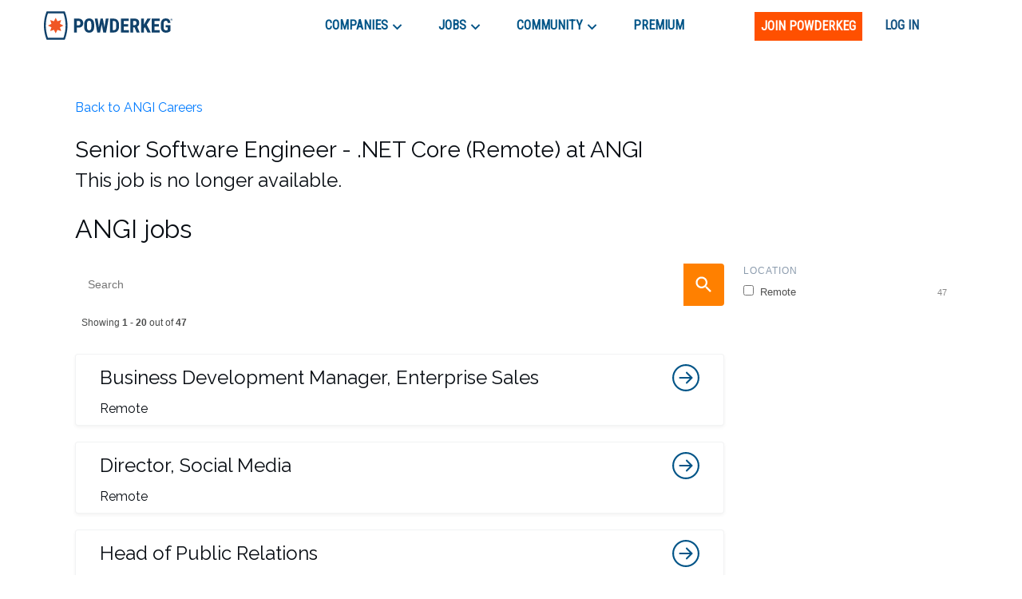

--- FILE ---
content_type: text/html; charset=utf-8
request_url: https://www.google.com/recaptcha/enterprise/anchor?ar=1&k=6LdcUQUkAAAAAHTCRD719hbwQWByeYkyMx7U6WNZ&co=aHR0cHM6Ly9wb3dkZXJrZWcuY29tOjQ0Mw..&hl=en&v=PoyoqOPhxBO7pBk68S4YbpHZ&size=invisible&anchor-ms=40000&execute-ms=30000&cb=w2swkk4ps7zu
body_size: 48780
content:
<!DOCTYPE HTML><html dir="ltr" lang="en"><head><meta http-equiv="Content-Type" content="text/html; charset=UTF-8">
<meta http-equiv="X-UA-Compatible" content="IE=edge">
<title>reCAPTCHA</title>
<style type="text/css">
/* cyrillic-ext */
@font-face {
  font-family: 'Roboto';
  font-style: normal;
  font-weight: 400;
  font-stretch: 100%;
  src: url(//fonts.gstatic.com/s/roboto/v48/KFO7CnqEu92Fr1ME7kSn66aGLdTylUAMa3GUBHMdazTgWw.woff2) format('woff2');
  unicode-range: U+0460-052F, U+1C80-1C8A, U+20B4, U+2DE0-2DFF, U+A640-A69F, U+FE2E-FE2F;
}
/* cyrillic */
@font-face {
  font-family: 'Roboto';
  font-style: normal;
  font-weight: 400;
  font-stretch: 100%;
  src: url(//fonts.gstatic.com/s/roboto/v48/KFO7CnqEu92Fr1ME7kSn66aGLdTylUAMa3iUBHMdazTgWw.woff2) format('woff2');
  unicode-range: U+0301, U+0400-045F, U+0490-0491, U+04B0-04B1, U+2116;
}
/* greek-ext */
@font-face {
  font-family: 'Roboto';
  font-style: normal;
  font-weight: 400;
  font-stretch: 100%;
  src: url(//fonts.gstatic.com/s/roboto/v48/KFO7CnqEu92Fr1ME7kSn66aGLdTylUAMa3CUBHMdazTgWw.woff2) format('woff2');
  unicode-range: U+1F00-1FFF;
}
/* greek */
@font-face {
  font-family: 'Roboto';
  font-style: normal;
  font-weight: 400;
  font-stretch: 100%;
  src: url(//fonts.gstatic.com/s/roboto/v48/KFO7CnqEu92Fr1ME7kSn66aGLdTylUAMa3-UBHMdazTgWw.woff2) format('woff2');
  unicode-range: U+0370-0377, U+037A-037F, U+0384-038A, U+038C, U+038E-03A1, U+03A3-03FF;
}
/* math */
@font-face {
  font-family: 'Roboto';
  font-style: normal;
  font-weight: 400;
  font-stretch: 100%;
  src: url(//fonts.gstatic.com/s/roboto/v48/KFO7CnqEu92Fr1ME7kSn66aGLdTylUAMawCUBHMdazTgWw.woff2) format('woff2');
  unicode-range: U+0302-0303, U+0305, U+0307-0308, U+0310, U+0312, U+0315, U+031A, U+0326-0327, U+032C, U+032F-0330, U+0332-0333, U+0338, U+033A, U+0346, U+034D, U+0391-03A1, U+03A3-03A9, U+03B1-03C9, U+03D1, U+03D5-03D6, U+03F0-03F1, U+03F4-03F5, U+2016-2017, U+2034-2038, U+203C, U+2040, U+2043, U+2047, U+2050, U+2057, U+205F, U+2070-2071, U+2074-208E, U+2090-209C, U+20D0-20DC, U+20E1, U+20E5-20EF, U+2100-2112, U+2114-2115, U+2117-2121, U+2123-214F, U+2190, U+2192, U+2194-21AE, U+21B0-21E5, U+21F1-21F2, U+21F4-2211, U+2213-2214, U+2216-22FF, U+2308-230B, U+2310, U+2319, U+231C-2321, U+2336-237A, U+237C, U+2395, U+239B-23B7, U+23D0, U+23DC-23E1, U+2474-2475, U+25AF, U+25B3, U+25B7, U+25BD, U+25C1, U+25CA, U+25CC, U+25FB, U+266D-266F, U+27C0-27FF, U+2900-2AFF, U+2B0E-2B11, U+2B30-2B4C, U+2BFE, U+3030, U+FF5B, U+FF5D, U+1D400-1D7FF, U+1EE00-1EEFF;
}
/* symbols */
@font-face {
  font-family: 'Roboto';
  font-style: normal;
  font-weight: 400;
  font-stretch: 100%;
  src: url(//fonts.gstatic.com/s/roboto/v48/KFO7CnqEu92Fr1ME7kSn66aGLdTylUAMaxKUBHMdazTgWw.woff2) format('woff2');
  unicode-range: U+0001-000C, U+000E-001F, U+007F-009F, U+20DD-20E0, U+20E2-20E4, U+2150-218F, U+2190, U+2192, U+2194-2199, U+21AF, U+21E6-21F0, U+21F3, U+2218-2219, U+2299, U+22C4-22C6, U+2300-243F, U+2440-244A, U+2460-24FF, U+25A0-27BF, U+2800-28FF, U+2921-2922, U+2981, U+29BF, U+29EB, U+2B00-2BFF, U+4DC0-4DFF, U+FFF9-FFFB, U+10140-1018E, U+10190-1019C, U+101A0, U+101D0-101FD, U+102E0-102FB, U+10E60-10E7E, U+1D2C0-1D2D3, U+1D2E0-1D37F, U+1F000-1F0FF, U+1F100-1F1AD, U+1F1E6-1F1FF, U+1F30D-1F30F, U+1F315, U+1F31C, U+1F31E, U+1F320-1F32C, U+1F336, U+1F378, U+1F37D, U+1F382, U+1F393-1F39F, U+1F3A7-1F3A8, U+1F3AC-1F3AF, U+1F3C2, U+1F3C4-1F3C6, U+1F3CA-1F3CE, U+1F3D4-1F3E0, U+1F3ED, U+1F3F1-1F3F3, U+1F3F5-1F3F7, U+1F408, U+1F415, U+1F41F, U+1F426, U+1F43F, U+1F441-1F442, U+1F444, U+1F446-1F449, U+1F44C-1F44E, U+1F453, U+1F46A, U+1F47D, U+1F4A3, U+1F4B0, U+1F4B3, U+1F4B9, U+1F4BB, U+1F4BF, U+1F4C8-1F4CB, U+1F4D6, U+1F4DA, U+1F4DF, U+1F4E3-1F4E6, U+1F4EA-1F4ED, U+1F4F7, U+1F4F9-1F4FB, U+1F4FD-1F4FE, U+1F503, U+1F507-1F50B, U+1F50D, U+1F512-1F513, U+1F53E-1F54A, U+1F54F-1F5FA, U+1F610, U+1F650-1F67F, U+1F687, U+1F68D, U+1F691, U+1F694, U+1F698, U+1F6AD, U+1F6B2, U+1F6B9-1F6BA, U+1F6BC, U+1F6C6-1F6CF, U+1F6D3-1F6D7, U+1F6E0-1F6EA, U+1F6F0-1F6F3, U+1F6F7-1F6FC, U+1F700-1F7FF, U+1F800-1F80B, U+1F810-1F847, U+1F850-1F859, U+1F860-1F887, U+1F890-1F8AD, U+1F8B0-1F8BB, U+1F8C0-1F8C1, U+1F900-1F90B, U+1F93B, U+1F946, U+1F984, U+1F996, U+1F9E9, U+1FA00-1FA6F, U+1FA70-1FA7C, U+1FA80-1FA89, U+1FA8F-1FAC6, U+1FACE-1FADC, U+1FADF-1FAE9, U+1FAF0-1FAF8, U+1FB00-1FBFF;
}
/* vietnamese */
@font-face {
  font-family: 'Roboto';
  font-style: normal;
  font-weight: 400;
  font-stretch: 100%;
  src: url(//fonts.gstatic.com/s/roboto/v48/KFO7CnqEu92Fr1ME7kSn66aGLdTylUAMa3OUBHMdazTgWw.woff2) format('woff2');
  unicode-range: U+0102-0103, U+0110-0111, U+0128-0129, U+0168-0169, U+01A0-01A1, U+01AF-01B0, U+0300-0301, U+0303-0304, U+0308-0309, U+0323, U+0329, U+1EA0-1EF9, U+20AB;
}
/* latin-ext */
@font-face {
  font-family: 'Roboto';
  font-style: normal;
  font-weight: 400;
  font-stretch: 100%;
  src: url(//fonts.gstatic.com/s/roboto/v48/KFO7CnqEu92Fr1ME7kSn66aGLdTylUAMa3KUBHMdazTgWw.woff2) format('woff2');
  unicode-range: U+0100-02BA, U+02BD-02C5, U+02C7-02CC, U+02CE-02D7, U+02DD-02FF, U+0304, U+0308, U+0329, U+1D00-1DBF, U+1E00-1E9F, U+1EF2-1EFF, U+2020, U+20A0-20AB, U+20AD-20C0, U+2113, U+2C60-2C7F, U+A720-A7FF;
}
/* latin */
@font-face {
  font-family: 'Roboto';
  font-style: normal;
  font-weight: 400;
  font-stretch: 100%;
  src: url(//fonts.gstatic.com/s/roboto/v48/KFO7CnqEu92Fr1ME7kSn66aGLdTylUAMa3yUBHMdazQ.woff2) format('woff2');
  unicode-range: U+0000-00FF, U+0131, U+0152-0153, U+02BB-02BC, U+02C6, U+02DA, U+02DC, U+0304, U+0308, U+0329, U+2000-206F, U+20AC, U+2122, U+2191, U+2193, U+2212, U+2215, U+FEFF, U+FFFD;
}
/* cyrillic-ext */
@font-face {
  font-family: 'Roboto';
  font-style: normal;
  font-weight: 500;
  font-stretch: 100%;
  src: url(//fonts.gstatic.com/s/roboto/v48/KFO7CnqEu92Fr1ME7kSn66aGLdTylUAMa3GUBHMdazTgWw.woff2) format('woff2');
  unicode-range: U+0460-052F, U+1C80-1C8A, U+20B4, U+2DE0-2DFF, U+A640-A69F, U+FE2E-FE2F;
}
/* cyrillic */
@font-face {
  font-family: 'Roboto';
  font-style: normal;
  font-weight: 500;
  font-stretch: 100%;
  src: url(//fonts.gstatic.com/s/roboto/v48/KFO7CnqEu92Fr1ME7kSn66aGLdTylUAMa3iUBHMdazTgWw.woff2) format('woff2');
  unicode-range: U+0301, U+0400-045F, U+0490-0491, U+04B0-04B1, U+2116;
}
/* greek-ext */
@font-face {
  font-family: 'Roboto';
  font-style: normal;
  font-weight: 500;
  font-stretch: 100%;
  src: url(//fonts.gstatic.com/s/roboto/v48/KFO7CnqEu92Fr1ME7kSn66aGLdTylUAMa3CUBHMdazTgWw.woff2) format('woff2');
  unicode-range: U+1F00-1FFF;
}
/* greek */
@font-face {
  font-family: 'Roboto';
  font-style: normal;
  font-weight: 500;
  font-stretch: 100%;
  src: url(//fonts.gstatic.com/s/roboto/v48/KFO7CnqEu92Fr1ME7kSn66aGLdTylUAMa3-UBHMdazTgWw.woff2) format('woff2');
  unicode-range: U+0370-0377, U+037A-037F, U+0384-038A, U+038C, U+038E-03A1, U+03A3-03FF;
}
/* math */
@font-face {
  font-family: 'Roboto';
  font-style: normal;
  font-weight: 500;
  font-stretch: 100%;
  src: url(//fonts.gstatic.com/s/roboto/v48/KFO7CnqEu92Fr1ME7kSn66aGLdTylUAMawCUBHMdazTgWw.woff2) format('woff2');
  unicode-range: U+0302-0303, U+0305, U+0307-0308, U+0310, U+0312, U+0315, U+031A, U+0326-0327, U+032C, U+032F-0330, U+0332-0333, U+0338, U+033A, U+0346, U+034D, U+0391-03A1, U+03A3-03A9, U+03B1-03C9, U+03D1, U+03D5-03D6, U+03F0-03F1, U+03F4-03F5, U+2016-2017, U+2034-2038, U+203C, U+2040, U+2043, U+2047, U+2050, U+2057, U+205F, U+2070-2071, U+2074-208E, U+2090-209C, U+20D0-20DC, U+20E1, U+20E5-20EF, U+2100-2112, U+2114-2115, U+2117-2121, U+2123-214F, U+2190, U+2192, U+2194-21AE, U+21B0-21E5, U+21F1-21F2, U+21F4-2211, U+2213-2214, U+2216-22FF, U+2308-230B, U+2310, U+2319, U+231C-2321, U+2336-237A, U+237C, U+2395, U+239B-23B7, U+23D0, U+23DC-23E1, U+2474-2475, U+25AF, U+25B3, U+25B7, U+25BD, U+25C1, U+25CA, U+25CC, U+25FB, U+266D-266F, U+27C0-27FF, U+2900-2AFF, U+2B0E-2B11, U+2B30-2B4C, U+2BFE, U+3030, U+FF5B, U+FF5D, U+1D400-1D7FF, U+1EE00-1EEFF;
}
/* symbols */
@font-face {
  font-family: 'Roboto';
  font-style: normal;
  font-weight: 500;
  font-stretch: 100%;
  src: url(//fonts.gstatic.com/s/roboto/v48/KFO7CnqEu92Fr1ME7kSn66aGLdTylUAMaxKUBHMdazTgWw.woff2) format('woff2');
  unicode-range: U+0001-000C, U+000E-001F, U+007F-009F, U+20DD-20E0, U+20E2-20E4, U+2150-218F, U+2190, U+2192, U+2194-2199, U+21AF, U+21E6-21F0, U+21F3, U+2218-2219, U+2299, U+22C4-22C6, U+2300-243F, U+2440-244A, U+2460-24FF, U+25A0-27BF, U+2800-28FF, U+2921-2922, U+2981, U+29BF, U+29EB, U+2B00-2BFF, U+4DC0-4DFF, U+FFF9-FFFB, U+10140-1018E, U+10190-1019C, U+101A0, U+101D0-101FD, U+102E0-102FB, U+10E60-10E7E, U+1D2C0-1D2D3, U+1D2E0-1D37F, U+1F000-1F0FF, U+1F100-1F1AD, U+1F1E6-1F1FF, U+1F30D-1F30F, U+1F315, U+1F31C, U+1F31E, U+1F320-1F32C, U+1F336, U+1F378, U+1F37D, U+1F382, U+1F393-1F39F, U+1F3A7-1F3A8, U+1F3AC-1F3AF, U+1F3C2, U+1F3C4-1F3C6, U+1F3CA-1F3CE, U+1F3D4-1F3E0, U+1F3ED, U+1F3F1-1F3F3, U+1F3F5-1F3F7, U+1F408, U+1F415, U+1F41F, U+1F426, U+1F43F, U+1F441-1F442, U+1F444, U+1F446-1F449, U+1F44C-1F44E, U+1F453, U+1F46A, U+1F47D, U+1F4A3, U+1F4B0, U+1F4B3, U+1F4B9, U+1F4BB, U+1F4BF, U+1F4C8-1F4CB, U+1F4D6, U+1F4DA, U+1F4DF, U+1F4E3-1F4E6, U+1F4EA-1F4ED, U+1F4F7, U+1F4F9-1F4FB, U+1F4FD-1F4FE, U+1F503, U+1F507-1F50B, U+1F50D, U+1F512-1F513, U+1F53E-1F54A, U+1F54F-1F5FA, U+1F610, U+1F650-1F67F, U+1F687, U+1F68D, U+1F691, U+1F694, U+1F698, U+1F6AD, U+1F6B2, U+1F6B9-1F6BA, U+1F6BC, U+1F6C6-1F6CF, U+1F6D3-1F6D7, U+1F6E0-1F6EA, U+1F6F0-1F6F3, U+1F6F7-1F6FC, U+1F700-1F7FF, U+1F800-1F80B, U+1F810-1F847, U+1F850-1F859, U+1F860-1F887, U+1F890-1F8AD, U+1F8B0-1F8BB, U+1F8C0-1F8C1, U+1F900-1F90B, U+1F93B, U+1F946, U+1F984, U+1F996, U+1F9E9, U+1FA00-1FA6F, U+1FA70-1FA7C, U+1FA80-1FA89, U+1FA8F-1FAC6, U+1FACE-1FADC, U+1FADF-1FAE9, U+1FAF0-1FAF8, U+1FB00-1FBFF;
}
/* vietnamese */
@font-face {
  font-family: 'Roboto';
  font-style: normal;
  font-weight: 500;
  font-stretch: 100%;
  src: url(//fonts.gstatic.com/s/roboto/v48/KFO7CnqEu92Fr1ME7kSn66aGLdTylUAMa3OUBHMdazTgWw.woff2) format('woff2');
  unicode-range: U+0102-0103, U+0110-0111, U+0128-0129, U+0168-0169, U+01A0-01A1, U+01AF-01B0, U+0300-0301, U+0303-0304, U+0308-0309, U+0323, U+0329, U+1EA0-1EF9, U+20AB;
}
/* latin-ext */
@font-face {
  font-family: 'Roboto';
  font-style: normal;
  font-weight: 500;
  font-stretch: 100%;
  src: url(//fonts.gstatic.com/s/roboto/v48/KFO7CnqEu92Fr1ME7kSn66aGLdTylUAMa3KUBHMdazTgWw.woff2) format('woff2');
  unicode-range: U+0100-02BA, U+02BD-02C5, U+02C7-02CC, U+02CE-02D7, U+02DD-02FF, U+0304, U+0308, U+0329, U+1D00-1DBF, U+1E00-1E9F, U+1EF2-1EFF, U+2020, U+20A0-20AB, U+20AD-20C0, U+2113, U+2C60-2C7F, U+A720-A7FF;
}
/* latin */
@font-face {
  font-family: 'Roboto';
  font-style: normal;
  font-weight: 500;
  font-stretch: 100%;
  src: url(//fonts.gstatic.com/s/roboto/v48/KFO7CnqEu92Fr1ME7kSn66aGLdTylUAMa3yUBHMdazQ.woff2) format('woff2');
  unicode-range: U+0000-00FF, U+0131, U+0152-0153, U+02BB-02BC, U+02C6, U+02DA, U+02DC, U+0304, U+0308, U+0329, U+2000-206F, U+20AC, U+2122, U+2191, U+2193, U+2212, U+2215, U+FEFF, U+FFFD;
}
/* cyrillic-ext */
@font-face {
  font-family: 'Roboto';
  font-style: normal;
  font-weight: 900;
  font-stretch: 100%;
  src: url(//fonts.gstatic.com/s/roboto/v48/KFO7CnqEu92Fr1ME7kSn66aGLdTylUAMa3GUBHMdazTgWw.woff2) format('woff2');
  unicode-range: U+0460-052F, U+1C80-1C8A, U+20B4, U+2DE0-2DFF, U+A640-A69F, U+FE2E-FE2F;
}
/* cyrillic */
@font-face {
  font-family: 'Roboto';
  font-style: normal;
  font-weight: 900;
  font-stretch: 100%;
  src: url(//fonts.gstatic.com/s/roboto/v48/KFO7CnqEu92Fr1ME7kSn66aGLdTylUAMa3iUBHMdazTgWw.woff2) format('woff2');
  unicode-range: U+0301, U+0400-045F, U+0490-0491, U+04B0-04B1, U+2116;
}
/* greek-ext */
@font-face {
  font-family: 'Roboto';
  font-style: normal;
  font-weight: 900;
  font-stretch: 100%;
  src: url(//fonts.gstatic.com/s/roboto/v48/KFO7CnqEu92Fr1ME7kSn66aGLdTylUAMa3CUBHMdazTgWw.woff2) format('woff2');
  unicode-range: U+1F00-1FFF;
}
/* greek */
@font-face {
  font-family: 'Roboto';
  font-style: normal;
  font-weight: 900;
  font-stretch: 100%;
  src: url(//fonts.gstatic.com/s/roboto/v48/KFO7CnqEu92Fr1ME7kSn66aGLdTylUAMa3-UBHMdazTgWw.woff2) format('woff2');
  unicode-range: U+0370-0377, U+037A-037F, U+0384-038A, U+038C, U+038E-03A1, U+03A3-03FF;
}
/* math */
@font-face {
  font-family: 'Roboto';
  font-style: normal;
  font-weight: 900;
  font-stretch: 100%;
  src: url(//fonts.gstatic.com/s/roboto/v48/KFO7CnqEu92Fr1ME7kSn66aGLdTylUAMawCUBHMdazTgWw.woff2) format('woff2');
  unicode-range: U+0302-0303, U+0305, U+0307-0308, U+0310, U+0312, U+0315, U+031A, U+0326-0327, U+032C, U+032F-0330, U+0332-0333, U+0338, U+033A, U+0346, U+034D, U+0391-03A1, U+03A3-03A9, U+03B1-03C9, U+03D1, U+03D5-03D6, U+03F0-03F1, U+03F4-03F5, U+2016-2017, U+2034-2038, U+203C, U+2040, U+2043, U+2047, U+2050, U+2057, U+205F, U+2070-2071, U+2074-208E, U+2090-209C, U+20D0-20DC, U+20E1, U+20E5-20EF, U+2100-2112, U+2114-2115, U+2117-2121, U+2123-214F, U+2190, U+2192, U+2194-21AE, U+21B0-21E5, U+21F1-21F2, U+21F4-2211, U+2213-2214, U+2216-22FF, U+2308-230B, U+2310, U+2319, U+231C-2321, U+2336-237A, U+237C, U+2395, U+239B-23B7, U+23D0, U+23DC-23E1, U+2474-2475, U+25AF, U+25B3, U+25B7, U+25BD, U+25C1, U+25CA, U+25CC, U+25FB, U+266D-266F, U+27C0-27FF, U+2900-2AFF, U+2B0E-2B11, U+2B30-2B4C, U+2BFE, U+3030, U+FF5B, U+FF5D, U+1D400-1D7FF, U+1EE00-1EEFF;
}
/* symbols */
@font-face {
  font-family: 'Roboto';
  font-style: normal;
  font-weight: 900;
  font-stretch: 100%;
  src: url(//fonts.gstatic.com/s/roboto/v48/KFO7CnqEu92Fr1ME7kSn66aGLdTylUAMaxKUBHMdazTgWw.woff2) format('woff2');
  unicode-range: U+0001-000C, U+000E-001F, U+007F-009F, U+20DD-20E0, U+20E2-20E4, U+2150-218F, U+2190, U+2192, U+2194-2199, U+21AF, U+21E6-21F0, U+21F3, U+2218-2219, U+2299, U+22C4-22C6, U+2300-243F, U+2440-244A, U+2460-24FF, U+25A0-27BF, U+2800-28FF, U+2921-2922, U+2981, U+29BF, U+29EB, U+2B00-2BFF, U+4DC0-4DFF, U+FFF9-FFFB, U+10140-1018E, U+10190-1019C, U+101A0, U+101D0-101FD, U+102E0-102FB, U+10E60-10E7E, U+1D2C0-1D2D3, U+1D2E0-1D37F, U+1F000-1F0FF, U+1F100-1F1AD, U+1F1E6-1F1FF, U+1F30D-1F30F, U+1F315, U+1F31C, U+1F31E, U+1F320-1F32C, U+1F336, U+1F378, U+1F37D, U+1F382, U+1F393-1F39F, U+1F3A7-1F3A8, U+1F3AC-1F3AF, U+1F3C2, U+1F3C4-1F3C6, U+1F3CA-1F3CE, U+1F3D4-1F3E0, U+1F3ED, U+1F3F1-1F3F3, U+1F3F5-1F3F7, U+1F408, U+1F415, U+1F41F, U+1F426, U+1F43F, U+1F441-1F442, U+1F444, U+1F446-1F449, U+1F44C-1F44E, U+1F453, U+1F46A, U+1F47D, U+1F4A3, U+1F4B0, U+1F4B3, U+1F4B9, U+1F4BB, U+1F4BF, U+1F4C8-1F4CB, U+1F4D6, U+1F4DA, U+1F4DF, U+1F4E3-1F4E6, U+1F4EA-1F4ED, U+1F4F7, U+1F4F9-1F4FB, U+1F4FD-1F4FE, U+1F503, U+1F507-1F50B, U+1F50D, U+1F512-1F513, U+1F53E-1F54A, U+1F54F-1F5FA, U+1F610, U+1F650-1F67F, U+1F687, U+1F68D, U+1F691, U+1F694, U+1F698, U+1F6AD, U+1F6B2, U+1F6B9-1F6BA, U+1F6BC, U+1F6C6-1F6CF, U+1F6D3-1F6D7, U+1F6E0-1F6EA, U+1F6F0-1F6F3, U+1F6F7-1F6FC, U+1F700-1F7FF, U+1F800-1F80B, U+1F810-1F847, U+1F850-1F859, U+1F860-1F887, U+1F890-1F8AD, U+1F8B0-1F8BB, U+1F8C0-1F8C1, U+1F900-1F90B, U+1F93B, U+1F946, U+1F984, U+1F996, U+1F9E9, U+1FA00-1FA6F, U+1FA70-1FA7C, U+1FA80-1FA89, U+1FA8F-1FAC6, U+1FACE-1FADC, U+1FADF-1FAE9, U+1FAF0-1FAF8, U+1FB00-1FBFF;
}
/* vietnamese */
@font-face {
  font-family: 'Roboto';
  font-style: normal;
  font-weight: 900;
  font-stretch: 100%;
  src: url(//fonts.gstatic.com/s/roboto/v48/KFO7CnqEu92Fr1ME7kSn66aGLdTylUAMa3OUBHMdazTgWw.woff2) format('woff2');
  unicode-range: U+0102-0103, U+0110-0111, U+0128-0129, U+0168-0169, U+01A0-01A1, U+01AF-01B0, U+0300-0301, U+0303-0304, U+0308-0309, U+0323, U+0329, U+1EA0-1EF9, U+20AB;
}
/* latin-ext */
@font-face {
  font-family: 'Roboto';
  font-style: normal;
  font-weight: 900;
  font-stretch: 100%;
  src: url(//fonts.gstatic.com/s/roboto/v48/KFO7CnqEu92Fr1ME7kSn66aGLdTylUAMa3KUBHMdazTgWw.woff2) format('woff2');
  unicode-range: U+0100-02BA, U+02BD-02C5, U+02C7-02CC, U+02CE-02D7, U+02DD-02FF, U+0304, U+0308, U+0329, U+1D00-1DBF, U+1E00-1E9F, U+1EF2-1EFF, U+2020, U+20A0-20AB, U+20AD-20C0, U+2113, U+2C60-2C7F, U+A720-A7FF;
}
/* latin */
@font-face {
  font-family: 'Roboto';
  font-style: normal;
  font-weight: 900;
  font-stretch: 100%;
  src: url(//fonts.gstatic.com/s/roboto/v48/KFO7CnqEu92Fr1ME7kSn66aGLdTylUAMa3yUBHMdazQ.woff2) format('woff2');
  unicode-range: U+0000-00FF, U+0131, U+0152-0153, U+02BB-02BC, U+02C6, U+02DA, U+02DC, U+0304, U+0308, U+0329, U+2000-206F, U+20AC, U+2122, U+2191, U+2193, U+2212, U+2215, U+FEFF, U+FFFD;
}

</style>
<link rel="stylesheet" type="text/css" href="https://www.gstatic.com/recaptcha/releases/PoyoqOPhxBO7pBk68S4YbpHZ/styles__ltr.css">
<script nonce="J422kycpk2T1OCCZcZ1T9g" type="text/javascript">window['__recaptcha_api'] = 'https://www.google.com/recaptcha/enterprise/';</script>
<script type="text/javascript" src="https://www.gstatic.com/recaptcha/releases/PoyoqOPhxBO7pBk68S4YbpHZ/recaptcha__en.js" nonce="J422kycpk2T1OCCZcZ1T9g">
      
    </script></head>
<body><div id="rc-anchor-alert" class="rc-anchor-alert"></div>
<input type="hidden" id="recaptcha-token" value="[base64]">
<script type="text/javascript" nonce="J422kycpk2T1OCCZcZ1T9g">
      recaptcha.anchor.Main.init("[\x22ainput\x22,[\x22bgdata\x22,\x22\x22,\[base64]/[base64]/[base64]/[base64]/cjw8ejpyPj4+eil9Y2F0Y2gobCl7dGhyb3cgbDt9fSxIPWZ1bmN0aW9uKHcsdCx6KXtpZih3PT0xOTR8fHc9PTIwOCl0LnZbd10/dC52W3ddLmNvbmNhdCh6KTp0LnZbd109b2Yoeix0KTtlbHNle2lmKHQuYkImJnchPTMxNylyZXR1cm47dz09NjZ8fHc9PTEyMnx8dz09NDcwfHx3PT00NHx8dz09NDE2fHx3PT0zOTd8fHc9PTQyMXx8dz09Njh8fHc9PTcwfHx3PT0xODQ/[base64]/[base64]/[base64]/bmV3IGRbVl0oSlswXSk6cD09Mj9uZXcgZFtWXShKWzBdLEpbMV0pOnA9PTM/bmV3IGRbVl0oSlswXSxKWzFdLEpbMl0pOnA9PTQ/[base64]/[base64]/[base64]/[base64]\x22,\[base64]\\u003d\\u003d\x22,\x22wqlMwr1mwoFkw4R5JcKBJRvCsMOqw7zCucKZYnhHwp1TWDtUw7HDvnPClEIrTsO1GkPDqkzDt8KKwp7DjiITw4DCm8Kjw68kRMKvwr/[base64]/w54Yw453IyMON2Jbw7jCq8OGeUJNOcOOw47ClsOKwqB7wonDsWRzMcKIw5x/ITzCiMKtw7XDpmXDpgnDocKsw6dfVA1pw4U+w63DjcK2w61hwozDgR0BwozCjsObDkd5wphDw7cNw4Aowr8hCMOvw41qfUQnFWjCoVYUJUk4wp7Cq3tmBn3DkQjDq8KtEsO2QVrChXp/[base64]/w6tuwoXCqFDCpUzDiULCosO5wpoww6lfwprCnsO7ScOzeiTCs8Kdwqgfw4x5w5NLw6tww5o0wpB5w5o9IVBzw7koIEEKUxTCr3o7w7zDvcKnw6zCo8K0VMOUPcOaw7NBwqZZa2TCgRILPEUBwpbDswc3w7zDmcKMw5guVy1Lwo7CucKHTG/[base64]/[base64]/[base64]/CqyTDhVPDlsKRR0PDvsKdFcOzwqLDmsKSf8OPKMKCwpw2PkEIw6fDsCLDqMOgw43Cnm7Cjk7DvRlww7HCmcOewqYsUcKTw4fCvS/DtMKOLT/DpMKVwow5bAtpJcKYFXVMw7B5RsOYwq3CjMKQH8K1wofDrsKLw6zDgDpKwqFBwqMrw5/CjMOBREfCtH3DocKleTMqwq9BwrJRBcKUcB8WwrXCg8OBw6kNMgQNa8KSacKYKcKvVDIow6Jqw7tEQcKJe8O/[base64]/DjsKzwr7Cu8K3dy/[base64]/DrMKPNMKzUGvCgsOAwovCgcKWw5/Dl8OuworCoy7DrMOIwrALwpnCpMKzIX/CrghzesKOwoXDm8Otwqg6w4ZbdMOzw5JBO8OTYMOcwrHDixktwrLDqcOyWsK9woVDOnE/[base64]/CqXZQJWjCq8KpFcOWBDJ+w7jDolnCi1lgwopmw4bCt8OyZRRTCH5dSMOZdsKbWsK0w6vCvsOuwqUwwooHfmrCjsOqNQAgwpDDkMOMUiAjbcKuLlnCh0gkwp4oF8KOw5cjwrFNO1JSITMUw5EkG8K4w7fDrwwxcBTCj8KMdmjCgMOkw692Mzp/PGPCkGrCisKYwp7DrMKsLcKow6AUw4TDiMKTHcOqYcOkEHJpw5N+EcOfw7RBw6fCkhHCmMKIJsKLwonCtkrDml7CjMKvYkZLwpxYUR3CrlzDty/[base64]/[base64]/CgsOuclHCtMKuF0XDusOXKlF0fH5Ow7LDuB8ywowmw49GwoMNw5hoMyzCrEYqEsOfw4nCi8OQfMKVahLDoH1rw7wuwrjCgcOaThh9w7zDgsKCP1fDucKrw6nCoXLDqcOVwoMEFcOQw5JNYX/CqcKkwpXDs2LCjmjDrsKVMFHCp8ONVXfDo8KzwpUwwp/CmSNbwr3CtgPDhzLDmcKPw7PDim07w7bDgsKewo/Dvi7CvMOvw4HCn8OLe8K4JBQPIMOhG21LDAERw6J1wp/DsELCpiHDkMO/[base64]/[base64]/DjyvDtGjCn8OrN8KfwqzCvXTCp8KcIMKJw4UnFxwmX8O8w6tPdR7DtsOgU8KBw4LDsGEKXT/CtiYowqxMw5/DrAbCgTkYwqHDisKlw4gEw67DpWkDB8KrdF4fwrZ4A8KhUwLCnsKuQBHDu1EZwrd9AsKJN8Orw5lIdMKOdgjDm1ETwpoxwrBsej5RFsKbbsKBwpthasKZa8OJTXcJw7PDvjLDg8OMwpBjCkcrbg03w5HDk8O6w6vCusOsWEDDlXRHX8K/[base64]/E3HCp2QfRmEXesOUQcKrwrsgKcKKworDjyBGwpvCucOfwq/CgcKzwp3CtsKjVMK1Z8OAw7d0XMKLw4V9DcKhw6fCmsKtOMOfwrkQP8KvwrhgwpjCusKJC8OQNnzDtgMOWcKSw5kYwqt1w7VHw6xRwqHDnD1YWsKZF8OCwoY7wrTDncO9N8K/QQvDisKVw7XCuMKnwr4yNsOYw4/[base64]/Ck2QNw4sAYXbCvsOLw5/CtMOFw4XCqcO+w6wAwqpDwqDCtsKywp/CgsKvwr4ow4TDhTDCgHMlw5HDn8KFw4nDrMOXwq/DmcKfCUDDlsKRUVBMBsKiLsKEKVTCvsKtw5lfw5bCp8OqwrnDji9zY8KhOcOiwp7Cg8K/[base64]/[base64]/DlcK6w7EKK2oAF8K2w47CqsOEw4rDpsOfwoPCkjs+UMOgw6kjw4bCq8Oocntgwr3ClFYBecOrw7fCucOmecO3wqoLdsOxNsKzN0sGwpVbMcOyw6LCrBLCuMO2agIhVgAww7fCmDBXwpXDvwRQbMKVwrRjTMOywpnDgwjDiMKCwpjDuFc6IwrCsMOkBlDDq2h/DWjDncO1wqvDksK2w7DCrjnDhcKpKxDCv8K3wrYYw7LDkExCw6knL8KFUMKzwqjDoMKIdG1jw6zCnSopaHhaS8KFw4phRsO3worCjXTDrxR4d8OhFDvCgcOvw5DDhsKhwqLDq2NjeBoOZzlfOsKfw69/[base64]/[base64]/DsRJBKnXCvMKtF8O5LsOqFTg1aWUyABbCkEHDocKPw7/ChsK6wp5jw53DuRXCtA/Cp0LCq8ODwp/CocKiwrE2w4ojJDUPaH95w6HDrEbDkyLCtSTClsKQeHFKZHhRw5kfwrVcfsKow7hYcCXDlcK+w4vDsMKPbsOBb8Kyw6/CiMKfw4XDjD/[base64]/CqcOxw5jDllTDnW9gwrIqe8Ozw6RDw5fDo8OcG8KlwqHCpjAqw7INPsOXw5J9VXINwrHDvcOYU8Kew4NBW3/CksOKScOow4/CosOcwqhdIsKUw7DCm8KybcOgeQXDpMO2wrDDuj3DiyTCtcKhwqXCvsO0WcOfwojCscOfaCbDrEDDpm/DpcOUwodMwrHDnjM8w756wphzE8KKwrbCqi3Dp8OWJcK4Mh0IFsKpQhDCucOPDj0zJ8KZN8KEw41EwqLCgi9hAMO7wrk2dA3Dr8Knw7jDuMKQwr9Zw6LDgh8wVcKOwo5mZRbCqcOZZsKIw6DDtMOZWMKUdsK7wpUXRlYewr/DlCwwDsObwpzCuAcwXsOrw69xwoIBXRAqw7UvNzFQw75ywpYhQDxQwp7DusKvwq4XwqdtKwTDpMOtOTPDh8KDDsOWw4PCgzYfAMK5wodCw5wSwpVRw4wDNhDCji/Dk8OlecOOw6gOK8KhwozDk8KFwrYJwrlRRXoswrDDgMOUPjFCSAfCp8Onw787w4g5Znodw5HDmMOfwonCjX/DvcOqwo0HM8OZSlpENy9UworDsDfCqMOWQsO2wqo5w5hWw4VtekbDl2tZJ3ZeQUnCvwXDvsO2woIIworClMOkQsKJw7oIwo3DlFXDpQXDkyRQZ3FrO8OQakk4wq/DrFpkCsKXw7Z4GxvDkWNrwpUZwrVDcDzDgwVxw4fDtsKmw4FvVcOSwpwvfmHCkggZfgNFwoLDt8OlU1MLwo/DlMKiwoDDuMOzA8OPwrjDr8Okw4lsw7XCqsOVw5sSwq7CjsOvw6HDvExaw7PCkEfDnMKoHHXCqB7Dpx/CiyNgI8KzeX/[base64]/LyQjan/DviLDqsKEPMOLCsOsbDjDsXoNYwo/OsKFw7Q2wq/DkQgXI1tnG8Ouwq9DRUJ9TixHwolWwpUdDXRFPMKjw4ZSwqsLQWJRFVVeDyPCs8OKKXQNwqnCi8KgJ8KGV0XDjBzCik86FBnCosKST8KjU8OTwqDDn2rDlQk4w7fDuC7Co8KVwq4jE8Oyw6tVw6MVwp/Ds8O5w4fDvsKbH8OBDgopO8K5O3QpTMKVw53DlhnCu8ObwrXCkMOqBBDCrgo7YMOOGRvCtcOdOsOFfHXCmMO4e8OBWsK3wp/DmRQzwoI1woLDjcOZwpNpQx/DksOtwq8NFRZ9woQvAsOeYgrDrMOUR1x9w5jCnVIVPMOcenbDo8Ovw4vCmSHCjUvCs8OmwqDCoEwCEsKdNFvCumLDtsKRw5NRwpfDqMOHwrYUGm7Dsj8GwooQEsOhTFdzTcKZwo54YMOrwpTDksOPM17Ck8Olw6/[base64]/woJYHMOrW8OZWDPDnXnDmsKtS8KmdMK3wp5Tw7NkCsOkw755wrR5w7oOKMKYw5zCg8OnZH0Dw5ooworDnMO8IMOSw5nCvcK3woVKwo/DicK6w6DDjcKtFy48w7t/wqIuVx5kw4BMIMKXGsOrwphbwpN9w67CqMOVwqR7CsKlwr/[base64]/DjHfDisKMAV5dwolhUlhnw5PDkEDDucKEesK0Qh06ScOCwrzChh/CssKEW8KDw7TCu0nCvQwjNMKcJW/Cj8KOwogQwrfDgFnDi19Kw4R3aBnDs8KeAcKhwoPDvjFIYBhlScKYZ8KyIDPDrcOdEcKlw5taRcKhwrxOQsKlwoIQVm/[base64]/SxhmGRskJEvDh8Kwwo4mworCscK0wpswKQwBExo5U8O7LcOCw6NTa8Kmwro0wpJTwrrDjwjDgknCrsKkGT45w4/DtHROw7TDvcKNwo8xw69eSMOwwqMoKMK9w5EZwoXCk8OLG8K1w5PDgMOgfMKxNsK/bcOFPwbCtCrDpGdqw5HCgW59EmPCssOoJ8Ojw5NFwqMebcODwpfDtsK5OwjCpzJww5vDmB/Dp3E/[base64]/CvSpgHUVYw6l4wrFDIWd2blNiw6o6w7pIw5fDlFkIW2/Ch8Knw71gw64ew67CvsOvwqHDmcKWcMO5Ti1Mw6Zmwp02w5MYw7k8w5jDhjTCvEfCsMOhw6p4BnVwwrzCi8OgcMOnXUY5wrFCOSggdsOrMTQmQ8OZAMOjw5HDl8KJV33Cg8K+By8YTnVuwqvDny/[base64]/Du0fCgsK5wospT8Osw6NQek3DuXNYZcOTfcOyM8OzecKZUm3DngbDkGXDiG3DpwnDn8Oowqpgwr9VwqjCtsKJw6HDl3Jlw5cLXMKXwp/CisK4wojChiFqQ8KoY8KZw5geGAfDgcOmwog8KcKWTsOLNlHDlsKPw655C1ZUHCvDgnzDjsKNAg3Co2tTw6PCkyTDsynDj8OzLmzDuUbCg8OnTUc2wq0pw5ExTcOnRWl/w4/CuFnCnsKoEX/ChkjDqG1ww6rDhw7CrsOjw5nCnjlDQcKwVsKsw6p3YcKaw4YxYsK5wrrCvAJfbxU8GRPDmBN/w5cVaUAzTRgjw5s4wrvDswRcfsKdczrDvn7CoUfDhcORXMKdw58CXRQow6clH3cTcMOQbTYlwr7DowNjwpJJFMKBNSBzBMOnw7fCkcOLwrjDn8KOW8Owwosue8K3w6nCosOVwqjDl2UPeRzCsxoHwoXDjkHDuTdzwr01MMOgwo/DpsOAw47CgMOkNH7Dpgg/w6fDr8ODJsOlw7s5w6TDgF/DqTnDmUHCqn5eFMO4SAHDoQ9cw5TDnFA/wrNaw6kbHWLCg8OdIsKec8KBcsOxQMOTc8OQdHFVYsKiW8OoQ28Qw6rCoiPCmW/CihnCq0vDg016w7oMEsOwT3Mrw4/DrWxXVV/CincfwqjDiEHDj8Kvw6zCi24Ow63CgzkPwo/Ci8Oowp/DpMKCLnDCkMKEHRAiw5YBwoFGwozDi2/CrgPDrXkaZ8KdwosVWcKGw7UoXwbCm8KRCCpQEsKqw6rCuQ3CiCE+ClFJwpDCk8OvYcOOw7JZwoNCw4UKw7piL8Ktw6/DrcKqLyHDq8OCwqbCmsOhF1/Cm8KjwprCl0zDpF7DpcOsZxoTRcKXw4Nww5nDonvDvcKYCMKxCj/CpUPCn8KOYMOZJhMewrgsc8OKwrAGJMO7VwYqw5jCisO1w6IAwrN+ZXPDk0AiwqrDoMKmwqDDosKhwqRTAiTCgsK6KHwlw4zDicKgKxo6CcKXwrrCrhrCkMOFd04awonDp8K/[base64]/ZznDtmXDi8OhBcKGwoRewqHCrMOZw4HDghMeP1jDv0cxwqnCqMKGRMK3wobDgyfCo8KcwprDi8K8K2rDl8OSZmkmw5krKE/Cp8Ohw4/DgMO5DkdYw4wkw7/[base64]/wq4Nw5LDgMKQCMO7A3h9OF/CpcKIchlLBcO3wpUoCcO4w7vDu0wNfcKYMcOyw5LDthDCv8Oww6pKWsOOw7DCo1F4wqrCqcK1wpwsH3hQfMO6YwjCv1QgwqAbw67CuCbDmgPDusKVw68kwpvDg0fDjMK+w6TCnh3DpcKUTMO1w5cNUHLCr8KgEz8rw6Bew4/Ch8Ksw4TDlMOvdcKewpFfWBDDr8OSbsO1SMOadsOVwqHCuQzCqMKLwrTCq3Vla0tAw5ETUg3CqcO2P1VhRndgw4wEw7bCu8OKcSvCl8OtT2/DhsOfwpDCnGXClsOrbMKdScKewpFjwrIdw4/DiC3ChHXCiMKgwqRHRk8qNsKtwqzChWzDpcKsAyrDknUrwr3Cn8OJwpItworCpsOVw7/DlhPDjWwHUX7DkDYiAcKpQcOdw78PXMKhT8KpP0w4w6/[base64]/ClcKqw5lPwonDjcO7w6NZwrIdwr17w7HDhV5Rw6ESw7jCsMKSwpjCtG/[base64]/DkQDDlhpLwrLDm8OXw7PCqsKcCVnCv8K+wrs8w4DCmcO1w5vDu2/DqsOEw6/DgDnDtsK+w5vCpC/Dt8KzTUjCmsKiwoHDrGLDnwvDtR53w6h9CMKBf8Kwwq/DggLDl8OJw7xXWMKxwoHCtsKcE200wobCilbCt8Kmwr10wrABHcOBLMKnGMKLYCcDwrN7EMOGwqzCjm3ChDVgwoXDs8K+NsOqw7o1RsKxSA0Jwrtrwo04YMKJAMKyZcOkb259wp/[base64]/[base64]/CnxvDssOVw7dWwqQVwq5iw6NPw7LColdlw504QhJZwobDi8KOw7PDpsKhwrPDu8Kmw64DS0gqTsKtw5MNbW9WACVFG3fDusKPwpU1JMK0w7EzRsK8d1vCihLDl8KFwr7CvXJaw73CmyFbFMOGw4fDrgITF8O8J2vDmsKNw5vDkcKVDcOQQ8OhwpHCrArDiQo/[base64]/DncOwwplANjjDtMOOBHMkNkEAB8OJwpluwr1KKDh6w4N8wo3Ds8OAw5/[base64]/DlMOfw6w7w5FFKjnCg05Cwo3CllYkGGzDtcOtw5DDvRltScKFw7cZw7LDn8K1wr7DoMO0EcKRwrs+BsKlScKaQMOjPDAGwr/Cg8K5HMKUVTxhJsOeFGrDicOMw7UDcyTDgXnCnjXDvMOPw4jDrxvCljHCrsOgwokIw556wp8VwpzCu8KTwqnClBpxw6hZfFHDmMKqwoxBXWMNQDQ6QSXDvMOXSyoCWA8KWsO3CMO+NcKoXxfCpMOFDy7CksOSFcK/[base64]/woItUVx+wotjfGjCgUzCgMKnD3g7w5HDsUs7b0dbVXgkGCLDhQM+w5cTw5ZrF8K0w65qSsOlVMKPwppFw6t0ZFBNwrrDgFVjw4oqEMODw55jwqbDnE/[base64]/[base64]/CmcO8fsOWP8OiQkxEw6xuw7DCsU/[base64]/wopjC8Kkf8OAMwzCtsKxEEg/wpJoPw0WEVbDmsKzw7YFQA8BIcKcwqXCkgzDucKiw61bw59ww7fDucOTUBoGY8Ouew3CvBvCgcKNw4J+aVrCjMKZFFzDrsKMwr0aw7Mow5h/Pn/CrcO+EsOOBMKPRUoEwofDhHogNDTCn1doGcKuEktvwqLCrMO1MUjDiMKCF8K4w53CqsOsacOmwqUcwqbDrsKhB8ONw5XCjsKwG8KnLXzDij7DnTY+UsKbw5XDuMO6w7F+w48fNcKowoc6PHDDi11GccO9XMK6Vy5Iw4dmWsOsR8KLwoTCicKewpJ3aDXCi8O/[base64]/GMKxw50DwqJvwpIRw5vDhj/[base64]/w7QQd8OtNMKUw5LDmwzCgGLDk0RZZ0gHwqcCK8K1woFDw6k+X3F9LsOoV3PCkcOoW3cowoXDhGXClEHDrTLCikhbd2Qfw5FJw7rDrlLCj1HDk8Oxwpc+wpHCj0AQMSBuw5zChlM3UTBMJWTCmsOhw6NMwpcnw5tNKcOWCsOmw7MPwo5qYSDDkMOmwq5kw7/[base64]/CpEHCocO2w4HDksK3w4DCusOjNmfDtsOmwrzClHnCsMOCAX3Ci8OZwrbDtn7Cvjwow4Y3w6bDr8O4QFllBGHCnsOQwpHDgMKtdcOYUMO5DMKYc8KeGsOncgPCtCMHOcK3wqjDisKRwqzCuTwDL8KxwonDk8K/aUogwoDDocKAJXjCn20FagDCqwgBOcOiUz3CqQwBdFPCgsKBVhHDqFkfwpNKGMOvU8KMw53DocO6wqpZwpXCrRTCkcK8wqnCt1Rxw5fCvsKZwqciwrF/G8Otw4geIsOoSXkpwobCmsKVw7J0wo9vwrzCqMKoacOaOcOvMcKmBsKiw7kzDQ7DlnfDpMOjwrx6SMOle8OPfy7Dp8KRwpszwp7ChkTDgWDCqMKlw51/w5YkesONwrLDoMORLcK3TMOMwr3Dm30Bw5gWWB9MwpcqwoMPw6kuTzEUwq3CnzUiJcKhwq94w4nDiC7CsAs3VXrDhkXClcKLwqF/wpLCvA3DsMOgwrzDkcOxRDh2worCssKvc8OswprDkQ3Cry7CjcK5w5bCqcK2aGXDqkTCnFLDhsO8OcOcfGd/e0QnwrDCoglyw6fDssONQMOew6TDqEVAw7dSN8KXwrgdGhheBzDCh0vCnV9HXcOtw6RUdsOowpwMRT/[base64]/ODPCnBjCv3TClknDsjgswo1Rw63CsifCgQBCNcOGeR5+w5DCtsKybVnCujzCicOqw5I7w7oPw4QMZQjCumPDlMKgw6NwwoJ6aHQ/w4UDO8O7RcOWYMOsw7I0w5rDmjRgw5bDisOxXR7CrMKLw4NpwqDCs8KeCsOMAnjCoTzCgSDCvXjChBXDv3IVwplGwpzCpcO+w6YuwqBjE8OELx8Fw6nDq8OSw4fDuHJnw6szw6TCtsOMw61/[base64]/DvG/Dt8Kxwp9CbcKrDsOPw5jChMKSwqB9NcKlScOJQ8KGw7pAYcOaAVl6F8K3bR3DiMOgwrYDE8O/DynDncKPw5vDnMKMwrt9TU95VhkGwoXCpG45w60XZ3/[base64]/CpinDk8KvIXkLKcOVEhQDwqIYc10PDiQfSEEnGsK5RcOmYcOPQCXDoQ7DiFNrwq0odhUowr3DnMOSw5fClcKRUHTDqDV+wrRfw6BRUsKIfEzDsxQPY8O0GsKzw6/[base64]/BEMmwoXDimPCjcOHPcOEw63ChMOMwpXChATDmMK4dMKowqJzwoXDmcKDwpLCsMKqd8Omf2JrZ8KbAATDiDrDhsKLMsOswr/[base64]/wrI7w6/[base64]/wpzDu8KUw6XCsg5xw6ZmwoRsw5VcwoDDqBFQw4oxK2TDg8OYOWjDhEjDn8OqA8OAw61xw4swFcOBwq3DuMOrMHbCtgU0PmHDrhxDwqMWw6/[base64]/Coy0Ga8O/[base64]/CksO9Oi1dA8KewqXDsW4Tfk8cwo8IKzbDmlfCrAZBdcOKwqEbwqjCrkzCtn/CqQHCikzDjQ/[base64]/CqMOlw4/CuCzCvcOUwpHCncK0wq5tETTDuMKyDsO6Wh7CusOawqrDlyhxwoHDjVp+wrPCgwltwpzCusO6w7Fuw7ZGw7PDucKpYMOJwqXDmBF/w7kQwrlfw4LDl8Khwo4kw6wyVcOTJj3Co0bCp8OQwqYiwrlFwr4gw5QwLA5XNcOqHsKdwpNaElDDiXLDksKPbyAFFMKfRlR0w4Zyw73Dk8K6w6fCq8KGMsKXTMOOWVPDl8KILMOzw6nDmMO/WMO+wr/CuQXDv1PDuV3DsTxseMKXGcOGJA3Dg8OBfUVaw4TDpjXDiyMbwo3DrcKaw44swpHClMO8H8K6H8KabMOywrM3EwzCjF1lZiHCkMO4ah8QGcK/wpoQwoUVasOhwp5rw6JRwp5jQsO6J8KEw5dmSQ5Aw5BKwrXDrMOvPsOMaxPClMO3w5h6wqDDnMKBXcOnw5bDq8OowpUnw7HCscKgP0vDqzF3wqzDkcOlI2xta8ONCEPDl8Kqw7l/w6fDvMKDwpdSwpTCoXNOw40qwqMzwp9IdnrCtTfCvyTCqGHCmcOERGDCrx9xc8OZYRfCvcKHw5IbIkJDZ38EYcOkw5LDrsO3GnDDuCYOFX1DSH3CvStGXSxjGQsSYsKzMEfDlMO3BcKPwo7DucK4VHQmaRjCgMOFeMKlw5DDs2TDp0/DlcOewpPCgw19LsK7wqfCqQvCm2fCpMKcwoLDgMObfk9DP3DDgVwWcWMALsOkwqnCjHZJYVd9UH/CoMKcVsOvbMOzGMKdC8OwwppRMgjDq8OkInrDosKzw6QWKsOjw6dFwrDDnFdrw6/DiE8yQ8OeaMORIcO5WEbDrmfCvX1PwqfDhhHCj1Q3FV7CtsKrN8OEUwHDiU9BHcKHwrp9NF3CmxZ3wo1kw6zCocOcwo5lYVrChBXCswFUw4HDrml7wo/Du1E3wofCj3o6w5DCghlYwo43w6pZwqEJw54qw7U/M8OnwqvDqVrDosOJNcObPsK6wrrCsEpITz9wUsKFwpvDncOPJMKuw6RAwoIdcwl9woTCmVhEw7fCi1l/w7TCg1hww5Eyw5bDpQonwpE6w6vCuMOZXUjDlEJzYMO5a8K3wo/CtsOQRhUdcsOdw67CnD/DpcKFw4/DusODUsK0MxEEQQQvw4jCoWlIw4bDmsKVwqw8w7w2wpzCg37CicOXecOyw7UodSBZJcOywq0pw43ClMO9w4hIOsKtB8ORGmvCqMKqw5DDhU3Cl8KQZsKxWsOnFltrYwErwrpDw51Ew4fDiBvCiSVwBMO+TxrDslcrXcO9wqfCvGd3w63CpxNiY2bCnlXDlBZ/w7d/OMOKcC9Uw5oVPSFpwqDClEzDm8OCw7leLcOVCcOcNsK8w58RLsKow5XDgcOfUcKBwrzCnsOQGXjDnMKBw6QRM3nCsBzCuBxSN8OAAWUZw7nDpWTCr8OhSFvCo0Ekw5RkwoDDpcOSwp/CosOkbRjCvHnCncKiw4zCgcObRMOVwrguwofCosO+Im0rS2EtCMKLwqDCnGvDgn/DsTozw50fwqbCksOEAMKVAzzDsVsNPMOWworCtxxxf3U/[base64]/wrDChcKTNAvDucOPwpcowrfDoVEsw59UBk4ga0bCqEDCokMgw7k1ScOQCQgqw4DCkMOXwo/DggwBAMOpw6pMUBEIwqfCosOswpjDhMODw5/CvcO+w4fDoMOFUXdnwrDClDRYLQrDp8OtA8Otw4XDj8ORw6ROw7rCh8Kzwr7CscKcAWbCiDJRw5HCj1bCs0DDlMOcw7sJbcKhZ8KAJnzDhwtVw6HCj8Okw7pTw4jDlMKcwrDDnEEcAcKRwr7CmcKUw6l5fcOMX3HClMOOCD/[base64]/CnnbCtcKnXyFGwqdtb2vDuMOgw4nDrkbDhEHDicK9PwkcwqwYw4E4TSEPQW8lcGFaBcKpPMO+C8Knw5bCmC/Cm8O1w6xfahUqDnXCrFlzw4vCvMOsw6TCmHcjwqjDq2pew6rCmiZew6w/[base64]/DqmoUwqVBMlTCunjCtlsUwrrCncOtRhchw5IfdxrCqsOBw6vDgUPDuBLDigjCncOPwopew7gyw53CoH3CqcKKYcKew58NVUNlw4kuwpNre0VTX8Kiw4V5wqPDpXEYwp/[base64]/DhMKRwo9Tw50lwo9ww7/DpxfCuULDt3jDkcKuw4XCjQArwqpfS8KeKsK0OcOawpjDncKFWMKlwrNXH2h2CcKBMcKIw5BZwr1nU8KWwqMZUBVSw4xXcsKzwrsSw5XDq01PfRPCq8KwwoXDp8OfGjHChMK3wpY7wqYFw4leOsOdbmhSesObZcKzJ8OnIw/CgHA/w4/DvV0Ow5J2wo8Fw77CoxQbNMOlwrzDr0smw73CokXCn8KWS3fDlcONakY7U2ATDsKtwqbDrXHCicKzw5HDsFHDl8OqbAPDvQlQwok+w693wqDCssKXwpwwNMOWdxvCqmzClzTCgkPDnFE6w6nDr8KkAncOw6cPTMOJwq4bIMOsb18kfsOwacKGTcOww4TDnz/DrlVtAsO8f0vCvcKQwobCvHJiw6VzT8KlFsOpw4TDrBNYw57DpHp4w6/Cs8K9wrHCvsOlwr3CmXDDgStYwo3DiQ/[base64]/w4LCun/Di8KRCHo0w6duJcKDw6UYwr18w4TDsm7Dk0YHw5MVwoE/w7PCm8OGwovDgcKvw4AHDcORw57Cg3zCmcOqbV/DpkHDqsO7QjPCj8KhOVzCgsOOw44vJD0wwpfDhFZvXcO3X8OxwofCnxnDisOlc8Oow4zDu1YmWivCiSXCu8K2wqtewo7CssOGwoTCqyTCicKKw7TCtzQZw77CmC3DvsOUBSsWWgPClcKPJQLDvMKuw6Qlw4HClBkSwpAtwr3DjzXDo8Klwr/CrMOaNsOzKcOVd8O0K8KTw6VHaMOwwpnDkG9DDMO1F8K1O8OFO8O1Xh7CmsKSw6I9WknDkjnCjsO5wpDCtzlVw750wp/[base64]/DuEAJcnkQSC/CqMKFQGI+wrrCi8O7wppdNcO5wpxQSDfDvUwtw5LDgMOiw53DpF0FW0zCvnshwqY9KsOCwp3ClAbDssOcw4knwqkWw61Hw5UGwqnDnsKmw6bCrMOsPcK/wplLw7DDoCYfccO6GMKyw73DscKTwqbDnMKUfcODw7DCo3VPwrxmw4tyeA3CrwLDoAF+VigMw5l9YMO4Y8KSw5kQL8K+MMOWOzkdw6nCt8Kkw5rDjRHDgxDDjlJcw6BJwpNowqHCiDFlwp3CgjMcBsKdwo1PwpXCq8KFw40ywo1/LMKsRhXDl25PGsKLLzMXwonCocO7esO3CmMjw5FhZMKeCMKZw7V3w5TCuMOFdQk0w6okwo3DvhTDncOcWsO4PRfDiMOiwph6w6YFwr/[base64]/UMKzwpFpH1sGP0/[base64]/DrsKswotzS1Ifw7p+w7vChQrCjxoLfzcoCi/CkMKFfcOmwqxnD8KUXcK4QW9oe8OCcz4/w4M4w50oY8KyU8OIwqbCpEjCpBBZKcK4wrXCly0SS8K1L8OXTH4mw5PCgsODCGPDkcKCw5IYDjHDicKcw7NIF8KARBfDp3B/wopUwrfDkcOYQcObw7TCv8KDwpHCtms0w6DCl8KzUxzDhsONw5VSM8KYMBdAO8K0fMKqw5jCsUgJO8OGQsOdw6/[base64]/w63DqMOpw7fDn8O0Y8OTB0LDtWwJwoTCg8K4wqVxwrzDm8OLw5A8EBzCscOyw58nwqVhwpbCnBVVwqM4wqrDl05fwrN2CX/[base64]/F8Kfw4EmEj1swqYqXTMAw5zDhcKqw6bDk8OdwpDDssKEwqFaXcO6w4XCrMOew74lRi7DvXY6JkUjw50cwptJwonCkWbDvXk5ERLChcOlCUjDiA/DgcKoHDHChsKdwq/[base64]/wofDnVfClRzDkx/CsAJRwqHDocKEwo7CtMOFwq0tQ8OgYMKJTsKHSHnCr8K/dhVnwo7DnXtiwrgbEShfJWIuwqHCu8OYwr7Cp8KuwoBMwoZIbxtqwp5QdRXCncObw63DgcK2w5/[base64]/JE3DnsKIwqITHcOYwrfCuyfCvcKZw53ChsKIwrHDk8KTwrHDssK+wq4Ww5JOw6/[base64]/DmwhBwq5sPRYcwqbDocK7JMO5w40aw4vCtMORwpnCunpXG8KWGsOPMyzDvVfCnsKUwrnCp8KdwpzDicOAKHhDwpJXdzBybsOlZTrCucO2SsO/[base64]/[base64]/CtsK6w5HCrMKbOT8NRkxSw73CsjJWZcKgD8OhN8OAwoAiwqPDrwgkwrRIwqELwpdISTIywoccSF4JNsKjdcOCNmMIw4vDisOuwq3DsBQsL8OXYmrDs8OcF8K/A0rCpMO6w5lPPsOyEMK2wrgHfMOwesKyw7UTwotEwrLDmMOtwp7CjxLDtMKnw4t0J8K5JcKwaMK8TnvDscOKS1twViE/w6NfwoHDhcO2wow2w5DCsTt3w6/Cu8OAw5XClMOUwrTDhMKMGcKZ\x22],null,[\x22conf\x22,null,\x226LdcUQUkAAAAAHTCRD719hbwQWByeYkyMx7U6WNZ\x22,0,null,null,null,1,[21,125,63,73,95,87,41,43,42,83,102,105,109,121],[1017145,942],0,null,null,null,null,0,null,0,null,700,1,null,0,\x22Cv0BEg8I8ajhFRgAOgZUOU5CNWISDwjmjuIVGAA6BlFCb29IYxIPCPeI5jcYADoGb2lsZURkEg8I8M3jFRgBOgZmSVZJaGISDwjiyqA3GAE6BmdMTkNIYxIPCN6/tzcYAToGZWF6dTZkEg8I2NKBMhgAOgZBcTc3dmYSDgi45ZQyGAE6BVFCT0QwEg8I0tuVNxgAOgZmZmFXQWUSDwiV2JQyGAA6BlBxNjBuZBIPCMXziDcYADoGYVhvaWFjEg8IjcqGMhgBOgZPd040dGYSDgiK/Yg3GAA6BU1mSUk0GiAIAxIcHR3wl+M3Dv++pQYZ+osJGaEKGZzijAIZzPMRGQ\\u003d\\u003d\x22,0,0,null,null,1,null,0,0,null,null,null,0],\x22https://powderkeg.com:443\x22,null,[3,1,1],null,null,null,1,3600,[\x22https://www.google.com/intl/en/policies/privacy/\x22,\x22https://www.google.com/intl/en/policies/terms/\x22],\x22liUf63BDaj7/+iqWxVBQ23RLEPBckzkfPJ4n+Bqdxas\\u003d\x22,1,0,null,1,1768523438610,0,0,[57,246,82,49],null,[251,22,116],\x22RC-uCxu01txtAXquw\x22,null,null,null,null,null,\x220dAFcWeA5uNMwtLZqy3J5uXCdIRXxOFX0wrEmdt0vtKVLLiWGfWcVd4HZwjJT04dLCXbYAgETAIN1apvMqKQV3V32yamxjellZpQ\x22,1768606238583]");
    </script></body></html>

--- FILE ---
content_type: application/javascript; charset=UTF-8
request_url: https://powderkeg.com/_next/static/chunks/4127-2e39d9c6f2709825.js
body_size: 4244
content:
"use strict";(self.webpackChunk_N_E=self.webpackChunk_N_E||[]).push([[4127,828],{21788:function(e,t,r){var o=r(67294),n=r(7433),a=r(45697),i=r.n(a);function l({mapContextToProps:e,children:t}){const r=(0,n.Z)(e)((e=>t(e)));return o.createElement(r,null)}l.propTypes={mapContextToProps:i().func,children:i().func.isRequired},t.Z=l},65162:function(e,t,r){r.d(t,{Z:function(){return f}});var o=r(67294),n=r(82654);function a(e){return void 0===e||null===e?"":Object.prototype.hasOwnProperty.call(e,"name")?e.name:String(e)}var i=function({className:e,label:t,onMoreClick:r,onRemove:i,onSelect:l,options:s,showMore:c,showSearch:p,onSearch:d,searchPlaceholder:u}){return o.createElement("fieldset",{className:(0,n.Z)("sui-facet",e)},o.createElement("legend",{className:"sui-facet__title"},t),p&&o.createElement("div",{className:"sui-facet-search"},o.createElement("input",{className:"sui-facet-search__text-input",type:"search",placeholder:u||"Search",onChange:e=>{d(e.target.value)}})),o.createElement("div",{className:"sui-multi-checkbox-facet"},s.length<1&&o.createElement("div",null,"No matching options"),s.map((e=>{const r=e.selected,n=e.value;return o.createElement("label",{key:`${a(e.value)}`,htmlFor:`example_facet_${t}${a(e.value)}`,className:"sui-multi-checkbox-facet__option-label"},o.createElement("div",{className:"sui-multi-checkbox-facet__option-input-wrapper"},o.createElement("input",{"data-transaction-name":`facet - ${t}`,id:`example_facet_${t}${a(e.value)}`,type:"checkbox",className:"sui-multi-checkbox-facet__checkbox",checked:r,onChange:()=>r?i(n):l(n)}),o.createElement("span",{className:"sui-multi-checkbox-facet__input-text"},a(e.value))),o.createElement("span",{className:"sui-multi-checkbox-facet__option-count"},e.count.toLocaleString("en")))}))),c&&o.createElement("button",{type:"button",className:"sui-facet-view-more",onClick:r,"aria-label":"Show more options"},"+ More"))},l=r(70008);const s=Object.assign({},l),c=(e="")=>e.normalize("NFD").replace(/[\u0300-\u036f]/g,"");var p=r(7433),d=function(e,t){var r={};for(var o in e)Object.prototype.hasOwnProperty.call(e,o)&&t.indexOf(o)<0&&(r[o]=e[o]);if(null!=e&&"function"===typeof Object.getOwnPropertySymbols){var n=0;for(o=Object.getOwnPropertySymbols(e);n<o.length;n++)t.indexOf(o[n])<0&&Object.prototype.propertyIsEnumerable.call(e,o[n])&&(r[o[n]]=e[o[n]])}return r};const{markSelectedFacetValuesFromFilters:u}=s;class m extends o.Component{constructor(e){super(e),this.handleClickMore=e=>{this.setState((({more:t})=>{let r=t+10;const o=r>=e;return o&&(r=e),this.props.a11yNotify("moreFilters",{visibleOptionsCount:r,showingAll:o}),{more:r}}))},this.handleFacetSearch=e=>{this.setState({searchTerm:e})},this.state={more:e.show,searchTerm:""}}render(){const{more:e,searchTerm:t}=this.state,r=this.props,{addFilter:n,className:a,facets:l,field:s,filterType:p,filters:m,label:f,removeFilter:h,setFilter:y,view:b,isFilterable:g,a11yNotify:v}=r,x=d(r,["addFilter","className","facets","field","filterType","filters","label","removeFilter","setFilter","view","isFilterable","a11yNotify"]),S=l[s];if(!S)return null;const w=S[0];let C=u(w,m,s,p).data;const Z=C.filter((e=>e.selected)).map((e=>e.value));if(!C.length&&!Z.length)return null;t.trim()&&(C=C.filter((e=>c(e.value).toLowerCase().includes(c(t).toLowerCase()))));const k=b||i,O=Object.assign({className:a,label:f,onMoreClick:this.handleClickMore.bind(this,C.length),onRemove:e=>{h(s,e,p)},onChange:e=>{y(s,e,p)},onSelect:e=>{n(s,e,p)},options:C.slice(0,e),showMore:C.length>e,values:Z,showSearch:g,onSearch:e=>{this.handleFacetSearch(e)},searchPlaceholder:`Filter ${f}`},x);return o.createElement(k,Object.assign({},O))}}m.defaultProps={filterType:"all",isFilterable:!1,show:5};var f=(0,p.Z)((({filters:e,facets:t,addFilter:r,removeFilter:o,setFilter:n,a11yNotify:a})=>({filters:e,facets:t,addFilter:r,removeFilter:o,setFilter:n,a11yNotify:a})))(m)},9281:function(e,t,r){r.d(t,{Z:function(){return p}});var o=r(67294),n=r(7433),a=r(82654),i=function(e,t){var r={};for(var o in e)Object.prototype.hasOwnProperty.call(e,o)&&t.indexOf(o)<0&&(r[o]=e[o]);if(null!=e&&"function"===typeof Object.getOwnPropertySymbols){var n=0;for(o=Object.getOwnPropertySymbols(e);n<o.length;n++)t.indexOf(o[n])<0&&Object.prototype.propertyIsEnumerable.call(e,o[n])&&(r[o[n]]=e[o[n]])}return r};var l=function(e){var{className:t,end:r,searchTerm:n,start:l,totalResults:s}=e,c=i(e,["className","end","searchTerm","start","totalResults"]);return o.createElement("div",Object.assign({className:(0,a.Z)("sui-paging-info",t)},c),"Showing"," ",o.createElement("strong",null,l," - ",r)," ","out of ",o.createElement("strong",null,s),n&&o.createElement(o.Fragment,null," ","for: ",o.createElement("em",null,n)))},s=function(e,t){var r={};for(var o in e)Object.prototype.hasOwnProperty.call(e,o)&&t.indexOf(o)<0&&(r[o]=e[o]);if(null!=e&&"function"===typeof Object.getOwnPropertySymbols){var n=0;for(o=Object.getOwnPropertySymbols(e);n<o.length;n++)t.indexOf(o[n])<0&&Object.prototype.propertyIsEnumerable.call(e,o[n])&&(r[o[n]]=e[o[n]])}return r};class c extends o.Component{render(){const e=this.props,{className:t,pagingStart:r,pagingEnd:n,resultSearchTerm:a,totalResults:i,view:c}=e,p=s(e,["className","pagingStart","pagingEnd","resultSearchTerm","totalResults","view"]),d=c||l,u=Object.assign({className:t,searchTerm:a,start:r,end:n,totalResults:i},p);return o.createElement(d,Object.assign({},u))}}var p=(0,n.Z)((({pagingStart:e,pagingEnd:t,resultSearchTerm:r,totalResults:o})=>({pagingStart:e,pagingEnd:t,resultSearchTerm:r,totalResults:o})))(c)},80343:function(e,t,r){r.d(t,{Z:function(){return j}});var o=r(41451),n=r(87462),a=r(19668);function i(e,t){var r={};return Object.keys(e).forEach((function(o){-1===t.indexOf(o)&&(r[o]=e[o])})),r}function l(e){var t=function(t){var r=e(t);return t.css?(0,n.Z)({},(0,a.Z)(r,e((0,n.Z)({theme:t.theme},t.css))),i(t.css,[e.filterProps])):t.sx?(0,n.Z)({},(0,a.Z)(r,e((0,n.Z)({theme:t.theme},t.sx))),i(t.sx,[e.filterProps])):r};return t.propTypes={},t.filterProps=["css","sx"].concat((0,o.Z)(e.filterProps)),t}var s=l;var c=function(){for(var e=arguments.length,t=new Array(e),r=0;r<e;r++)t[r]=arguments[r];var o=function(e){return t.reduce((function(t,r){var o=r(e);return o?(0,a.Z)(t,o):t}),{})};return o.propTypes={},o.filterProps=t.reduce((function(e,t){return e.concat(t.filterProps)}),[]),o},p=r(4942),d=r(71410);function u(e,t){return t&&"string"===typeof t?t.split(".").reduce((function(e,t){return e&&e[t]?e[t]:null}),e):null}var m=function(e){var t=e.prop,r=e.cssProperty,o=void 0===r?e.prop:r,n=e.themeKey,a=e.transform,i=function(e){if(null==e[t])return null;var r=e[t],i=u(e.theme,n)||{};return(0,d.k)(e,r,(function(e){var t;return"function"===typeof i?t=i(e):Array.isArray(i)?t=i[e]||e:(t=u(i,e)||e,a&&(t=a(t))),!1===o?t:(0,p.Z)({},o,t)}))};return i.propTypes={},i.filterProps=[t],i};function f(e){return"number"!==typeof e?e:"".concat(e,"px solid")}var h=c(m({prop:"border",themeKey:"borders",transform:f}),m({prop:"borderTop",themeKey:"borders",transform:f}),m({prop:"borderRight",themeKey:"borders",transform:f}),m({prop:"borderBottom",themeKey:"borders",transform:f}),m({prop:"borderLeft",themeKey:"borders",transform:f}),m({prop:"borderColor",themeKey:"palette"}),m({prop:"borderRadius",themeKey:"shape"})),y=c(m({prop:"displayPrint",cssProperty:!1,transform:function(e){return{"@media print":{display:e}}}}),m({prop:"display"}),m({prop:"overflow"}),m({prop:"textOverflow"}),m({prop:"visibility"}),m({prop:"whiteSpace"})),b=c(m({prop:"flexBasis"}),m({prop:"flexDirection"}),m({prop:"flexWrap"}),m({prop:"justifyContent"}),m({prop:"alignItems"}),m({prop:"alignContent"}),m({prop:"order"}),m({prop:"flex"}),m({prop:"flexGrow"}),m({prop:"flexShrink"}),m({prop:"alignSelf"}),m({prop:"justifyItems"}),m({prop:"justifySelf"})),g=c(m({prop:"gridGap"}),m({prop:"gridColumnGap"}),m({prop:"gridRowGap"}),m({prop:"gridColumn"}),m({prop:"gridRow"}),m({prop:"gridAutoFlow"}),m({prop:"gridAutoColumns"}),m({prop:"gridAutoRows"}),m({prop:"gridTemplateColumns"}),m({prop:"gridTemplateRows"}),m({prop:"gridTemplateAreas"}),m({prop:"gridArea"})),v=c(m({prop:"position"}),m({prop:"zIndex",themeKey:"zIndex"}),m({prop:"top"}),m({prop:"right"}),m({prop:"bottom"}),m({prop:"left"})),x=c(m({prop:"color",themeKey:"palette"}),m({prop:"bgcolor",cssProperty:"backgroundColor",themeKey:"palette"})),S=m({prop:"boxShadow",themeKey:"shadows"});function w(e){return e<=1?"".concat(100*e,"%"):e}var C=m({prop:"width",transform:w}),Z=m({prop:"maxWidth",transform:w}),k=m({prop:"minWidth",transform:w}),O=m({prop:"height",transform:w}),N=m({prop:"maxHeight",transform:w}),E=m({prop:"minHeight",transform:w}),T=(m({prop:"size",cssProperty:"width",transform:w}),m({prop:"size",cssProperty:"height",transform:w}),c(C,Z,k,O,N,E,m({prop:"boxSizing"}))),z=r(27122),F=c(m({prop:"fontFamily",themeKey:"typography"}),m({prop:"fontSize",themeKey:"typography"}),m({prop:"fontStyle",themeKey:"typography"}),m({prop:"fontWeight",themeKey:"typography"}),m({prop:"letterSpacing"}),m({prop:"lineHeight"}),m({prop:"textAlign"})),P=r(34266),R=s(c(h,y,b,g,v,x,S,T,z.Z,F)),j=(0,P.Z)("div")(R,{name:"MuiBox"})},282:function(e,t,r){var o=r(45987),n=r(87462),a=r(67294),i=r(86010),l=r(1591),s=r(59693),c=r(4024),p=r(93871),d=a.forwardRef((function(e,t){var r=e.children,l=e.classes,s=e.className,d=e.color,u=void 0===d?"default":d,m=e.component,f=void 0===m?"button":m,h=e.disabled,y=void 0!==h&&h,b=e.disableElevation,g=void 0!==b&&b,v=e.disableFocusRipple,x=void 0!==v&&v,S=e.endIcon,w=e.focusVisibleClassName,C=e.fullWidth,Z=void 0!==C&&C,k=e.size,O=void 0===k?"medium":k,N=e.startIcon,E=e.type,T=void 0===E?"button":E,z=e.variant,F=void 0===z?"text":z,P=(0,o.Z)(e,["children","classes","className","color","component","disabled","disableElevation","disableFocusRipple","endIcon","focusVisibleClassName","fullWidth","size","startIcon","type","variant"]),R=N&&a.createElement("span",{className:(0,i.Z)(l.startIcon,l["iconSize".concat((0,p.Z)(O))])},N),j=S&&a.createElement("span",{className:(0,i.Z)(l.endIcon,l["iconSize".concat((0,p.Z)(O))])},S);return a.createElement(c.Z,(0,n.Z)({className:(0,i.Z)(l.root,l[F],s,"inherit"===u?l.colorInherit:"default"!==u&&l["".concat(F).concat((0,p.Z)(u))],"medium"!==O&&[l["".concat(F,"Size").concat((0,p.Z)(O))],l["size".concat((0,p.Z)(O))]],g&&l.disableElevation,y&&l.disabled,Z&&l.fullWidth),component:f,disabled:y,focusRipple:!x,focusVisibleClassName:(0,i.Z)(l.focusVisible,w),ref:t,type:T},P),a.createElement("span",{className:l.label},R,r,j))}));t.Z=(0,l.Z)((function(e){return{root:(0,n.Z)({},e.typography.button,{boxSizing:"border-box",minWidth:64,padding:"6px 16px",borderRadius:e.shape.borderRadius,color:e.palette.text.primary,transition:e.transitions.create(["background-color","box-shadow","border"],{duration:e.transitions.duration.short}),"&:hover":{textDecoration:"none",backgroundColor:(0,s.Fq)(e.palette.text.primary,e.palette.action.hoverOpacity),"@media (hover: none)":{backgroundColor:"transparent"},"&$disabled":{backgroundColor:"transparent"}},"&$disabled":{color:e.palette.action.disabled}}),label:{width:"100%",display:"inherit",alignItems:"inherit",justifyContent:"inherit"},text:{padding:"6px 8px"},textPrimary:{color:e.palette.primary.main,"&:hover":{backgroundColor:(0,s.Fq)(e.palette.primary.main,e.palette.action.hoverOpacity),"@media (hover: none)":{backgroundColor:"transparent"}}},textSecondary:{color:e.palette.secondary.main,"&:hover":{backgroundColor:(0,s.Fq)(e.palette.secondary.main,e.palette.action.hoverOpacity),"@media (hover: none)":{backgroundColor:"transparent"}}},outlined:{padding:"5px 15px",border:"1px solid ".concat("light"===e.palette.type?"rgba(0, 0, 0, 0.23)":"rgba(255, 255, 255, 0.23)"),"&$disabled":{border:"1px solid ".concat(e.palette.action.disabledBackground)}},outlinedPrimary:{color:e.palette.primary.main,border:"1px solid ".concat((0,s.Fq)(e.palette.primary.main,.5)),"&:hover":{border:"1px solid ".concat(e.palette.primary.main),backgroundColor:(0,s.Fq)(e.palette.primary.main,e.palette.action.hoverOpacity),"@media (hover: none)":{backgroundColor:"transparent"}}},outlinedSecondary:{color:e.palette.secondary.main,border:"1px solid ".concat((0,s.Fq)(e.palette.secondary.main,.5)),"&:hover":{border:"1px solid ".concat(e.palette.secondary.main),backgroundColor:(0,s.Fq)(e.palette.secondary.main,e.palette.action.hoverOpacity),"@media (hover: none)":{backgroundColor:"transparent"}},"&$disabled":{border:"1px solid ".concat(e.palette.action.disabled)}},contained:{color:e.palette.getContrastText(e.palette.grey[300]),backgroundColor:e.palette.grey[300],boxShadow:e.shadows[2],"&:hover":{backgroundColor:e.palette.grey.A100,boxShadow:e.shadows[4],"@media (hover: none)":{boxShadow:e.shadows[2],backgroundColor:e.palette.grey[300]},"&$disabled":{backgroundColor:e.palette.action.disabledBackground}},"&$focusVisible":{boxShadow:e.shadows[6]},"&:active":{boxShadow:e.shadows[8]},"&$disabled":{color:e.palette.action.disabled,boxShadow:e.shadows[0],backgroundColor:e.palette.action.disabledBackground}},containedPrimary:{color:e.palette.primary.contrastText,backgroundColor:e.palette.primary.main,"&:hover":{backgroundColor:e.palette.primary.dark,"@media (hover: none)":{backgroundColor:e.palette.primary.main}}},containedSecondary:{color:e.palette.secondary.contrastText,backgroundColor:e.palette.secondary.main,"&:hover":{backgroundColor:e.palette.secondary.dark,"@media (hover: none)":{backgroundColor:e.palette.secondary.main}}},disableElevation:{boxShadow:"none","&:hover":{boxShadow:"none"},"&$focusVisible":{boxShadow:"none"},"&:active":{boxShadow:"none"},"&$disabled":{boxShadow:"none"}},focusVisible:{},disabled:{},colorInherit:{color:"inherit",borderColor:"currentColor"},textSizeSmall:{padding:"4px 5px",fontSize:e.typography.pxToRem(13)},textSizeLarge:{padding:"8px 11px",fontSize:e.typography.pxToRem(15)},outlinedSizeSmall:{padding:"3px 9px",fontSize:e.typography.pxToRem(13)},outlinedSizeLarge:{padding:"7px 21px",fontSize:e.typography.pxToRem(15)},containedSizeSmall:{padding:"4px 10px",fontSize:e.typography.pxToRem(13)},containedSizeLarge:{padding:"8px 22px",fontSize:e.typography.pxToRem(15)},sizeSmall:{},sizeLarge:{},fullWidth:{width:"100%"},startIcon:{display:"inherit",marginRight:8,marginLeft:-4,"&$iconSizeSmall":{marginLeft:-2}},endIcon:{display:"inherit",marginRight:-4,marginLeft:8,"&$iconSizeSmall":{marginRight:-2}},iconSizeSmall:{"& > *:first-child":{fontSize:18}},iconSizeMedium:{"& > *:first-child":{fontSize:20}},iconSizeLarge:{"& > *:first-child":{fontSize:22}}}}),{name:"MuiButton"})(d)},34266:function(e,t,r){r.d(t,{Z:function(){return u}});var o=r(87462),n=r(45987),a=r(67294),i=r(86010),l=r(8679),s=r.n(l),c=r(68928);function p(e,t){var r={};return Object.keys(e).forEach((function(o){-1===t.indexOf(o)&&(r[o]=e[o])})),r}var d=r(99700),u=function(e){var t=function(e){return function(t){var r,l=arguments.length>1&&void 0!==arguments[1]?arguments[1]:{},d=l.name,u=(0,n.Z)(l,["name"]),m=d,f="function"===typeof t?function(e){return{root:function(r){return t((0,o.Z)({theme:e},r))}}}:{root:t},h=(0,c.Z)(f,(0,o.Z)({Component:e,name:d||e.displayName,classNamePrefix:m},u));t.filterProps&&(r=t.filterProps,delete t.filterProps),t.propTypes&&(t.propTypes,delete t.propTypes);var y=a.forwardRef((function(t,l){var s=t.children,c=t.className,d=t.clone,u=t.component,m=(0,n.Z)(t,["children","className","clone","component"]),f=h(t),y=(0,i.Z)(f.root,c),b=m;if(r&&(b=p(b,r)),d)return a.cloneElement(s,(0,o.Z)({className:(0,i.Z)(s.props.className,y)},b));if("function"===typeof s)return s((0,o.Z)({className:y},b));var g=u||e;return a.createElement(g,(0,o.Z)({ref:l,className:y},b),s)}));return s()(y,e),y}}(e);return function(e,r){return t(e,(0,o.Z)({defaultTheme:d.Z},r))}}},20943:function(e,t,r){function o(e,t){(null==t||t>e.length)&&(t=e.length);for(var r=0,o=new Array(t);r<t;r++)o[r]=e[r];return o}r.d(t,{Z:function(){return o}})},13375:function(e,t,r){function o(e){if("undefined"!==typeof Symbol&&null!=e[Symbol.iterator]||null!=e["@@iterator"])return Array.from(e)}r.d(t,{Z:function(){return o}})},828:function(e,t,r){r.d(t,{Z:function(){return a}});var o=r(13375);var n=r(91566);function a(e,t){return function(e){if(Array.isArray(e))return e}(e)||(0,o.Z)(e,t)||(0,n.Z)(e,t)||function(){throw new TypeError("Invalid attempt to destructure non-iterable instance.\\nIn order to be iterable, non-array objects must have a [Symbol.iterator]() method.")}()}},91566:function(e,t,r){r.d(t,{Z:function(){return n}});var o=r(20943);function n(e,t){if(e){if("string"===typeof e)return(0,o.Z)(e,t);var r=Object.prototype.toString.call(e).slice(8,-1);return"Object"===r&&e.constructor&&(r=e.constructor.name),"Map"===r||"Set"===r?Array.from(r):"Arguments"===r||/^(?:Ui|I)nt(?:8|16|32)(?:Clamped)?Array$/.test(r)?(0,o.Z)(e,t):void 0}}}}]);